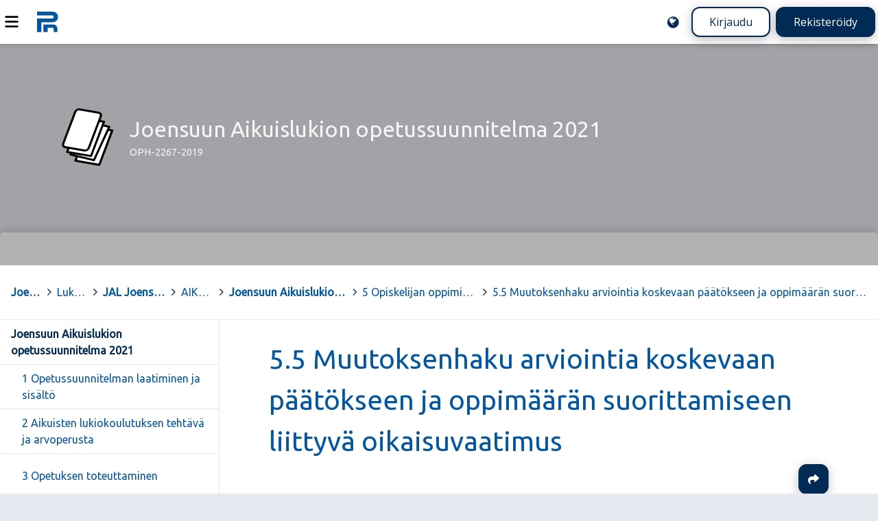

--- FILE ---
content_type: text/html; charset=UTF-8
request_url: https://peda.net/joensuu/lukiot/aikuislukio/v/alop2/oojoa/5makpjoslo
body_size: 3788
content:
<!doctype html>
<html class="pagewithtoplevelbanner anonymous modifyenabled" data-random="baa57c78d" data-csrf="34518:9b0d7d2ce470248fc971282ece18ef8400842ec5" lang="fi" dir="ltr">
<head>
<meta charset="utf-8"/>
<meta name="viewport" content="width=device-width,initial-scale=1"/>
<title>5.5 Muutoksenhaku arviointia koskevaan päätökseen ja oppimäärän suorittamiseen liittyvä oikaisuvaatimus</title>
<link rel="stylesheet" href="https://peda.net/:static/527/layout.css"/>
<link rel="stylesheet" href="https://fonts.googleapis.com/css2?family=Open+Sans:ital,wdth,wght@0,75..100,300..800;1,75..100,300..800&amp;display=swap"/>
<link rel="preload" as="script" href="https://peda.net/:static/527/require.js" nonce="34d9c1097e6fe7dbf375e94e4b77c018"/>
<link rel="preload" as="script" href="https://peda.net/:static/527/main.js" nonce="34d9c1097e6fe7dbf375e94e4b77c018"/>
<link rel="preload" as="script" href="https://peda.net/:static/527/jquery/jquery.js" nonce="34d9c1097e6fe7dbf375e94e4b77c018"/>
<link rel="preload" as="script" href="https://peda.net/:static/527/i18n.js" nonce="34d9c1097e6fe7dbf375e94e4b77c018"/>
<link rel="preload" as="script" href="https://peda.net/:static/527/tweaks.js" nonce="34d9c1097e6fe7dbf375e94e4b77c018"/>
<script data-main="https://peda.net/:static/527/main" data-gtags="G-NLHX7EELB6" src="https://peda.net/:static/527/require.js" async="async" nonce="34d9c1097e6fe7dbf375e94e4b77c018"></script>
<link href="https://peda.net/:static/527/apple-touch-icon.png" rel="apple-touch-icon">
<meta property="og:type" content="website"/>
<meta property="og:ttl" content="600"/>
<meta property="og:site_name" content="Peda.net"/>
<meta property="og:url" content="https://peda.net/joensuu/lukiot/aikuislukio/v/alop2/oojoa/5makpjoslo"/>
<meta property="og:title" content="5.5 Muutoksenhaku arviointia koskevaan päätökseen ja oppimäärän suorittamiseen liittyvä oikaisuvaatimus"/>
<meta property="og:description" content="Elinikäinen ja toimintavarma kotimainen oppimisen ympäristö"/>
<meta name="description" content="Elinikäinen ja toimintavarma kotimainen oppimisen ympäristö"/>
<meta property="og:image" content="https://peda.net/:static/527/peda.net-og400.png"/>
<meta property="og:image:width" content="400"/>
<meta property="og:image:height" content="400"/>
<meta name="twitter:card" content="summary"/>
<meta name="twitter:site" content="@PedaNet"/>
<meta name="twitter:title" content="5.5 Muutoksenhaku arviointia koskevaan päätökseen ja oppimäärän suorittamiseen liittyvä oikaisuvaatimus"/>
<link rel="canonical" href="https://peda.net/id/c8f2ff42bf8"/>
<link rel="stylesheet" href="https://peda.net/joensuu/lukiot/aikuislukio/v/alop2:css/ff0a376157c49916ad294244d26d58f64238ea7a.css" media="all"/>
<link rel="icon" href="https://peda.net/:static/527/peda.net.logo.bg.svg">
</head>
<body class="instapaper_ignore" >
<div class="top"></div>
<nav class="global" aria-label="Yläpalkki"><div class="menu"><a id="navtoggle" title="Navigointi" href="#navigation"><img src="https://peda.net/:static/527/icon/menu.svg" alt="Navigointi" loading="lazy"></a></div>
<div class="logo"><a href="https://peda.net/"><img src="https://peda.net/:static/527/peda.net.logo.bg.svg" alt="Peda.net"><span aria-hidden="true">Peda.net</span></a></div>
<div class="loginlogout"><a href="https://peda.net/joensuu/lukiot/aikuislukio/v/alop2/oojoa/5makpjoslo:setlanguage#top" title="English / Suomi / Svenska / ..." class="setlanguage"><img src="https://peda.net/:static/527/icon/language-blue.svg" alt="English"/></a><a href="https://peda.net/:login?sessionhistory=c8f2ff42-bf80-11eb-a2a1-f8f21e97e2d1#top" class="login secondarybutton">Kirjaudu</a><a href="https://peda.net/:register#top" class="register primarybutton">Rekisteröidy</a></div></nav><header class="page enclose"><div class="banner"><h1 class="toplevel service"><a href="https://peda.net/joensuu/lukiot/aikuislukio/v/alop2#top" class="withsubtitle1"><img src="https://peda.net/:static/527/icon/default.svg" alt="" class="icon"><span><span>Joensuun Aikuislukion opetussuunnitelma 2021</span> <small class="subtitle1">OPH-2267-2019</small></span></a></h1></div>
<div class="statusbar"><span id="top"></span><span class="role"></span></div>
<nav class="breadcrumbs" aria-label="Murupolku"><div><a href="https://peda.net/" title="Peda.net" class="toplevel redundant"><img class="icon" src="https://peda.net/:file/icon2/2.2e16e86b.png" alt="">Peda.net</a><span> &gt; </span><a href="https://peda.net/joensuu" title="Joensuu" class="toplevel"><img class="icon" src="https://peda.net/joensuu:file/icon2/2.ff8b2a9a.png" alt="">Joensuu</a><span> &gt; </span><a href="https://peda.net/joensuu/lukiot#top" title="Lukiot">Lukiot</a><span> &gt; </span><a href="https://peda.net/joensuu/lukiot/aikuislukio" title="JAL  Joensuun Aikuislukio" class="toplevel"><img class="icon" src="https://peda.net/joensuu/lukiot/aikuislukio:file/icon2/2.adc78dc9.png" alt="">JAL  Joensuun Aikuislukio</a><span> &gt; </span><a href="https://peda.net/joensuu/lukiot/aikuislukio/v#top" title="AIKUISLUKIO">AIKUISLUKIO</a><span> &gt; </span><a href="https://peda.net/joensuu/lukiot/aikuislukio/v/alop2" title="Joensuun Aikuislukion opetussuunnitelma 2021" class="toplevel"><img class="icon" src="https://peda.net/:static/527/icon/default.svg" alt="">Joensuun Aikuislukion opetussuunnitelma 2021</a><span> &gt; </span><a href="https://peda.net/joensuu/lukiot/aikuislukio/v/alop2/oojoa#top" title="5 Opiskelijan oppimisen ja osaamisen arviointi">5 Opiskelijan oppimisen ja osaamisen arviointi</a><span> &gt; </span><a href="https://peda.net/joensuu/lukiot/aikuislukio/v/alop2/oojoa/5makpjoslo#top" title="5.5 Muutoksenhaku arviointia koskevaan päätökseen ja oppimäärän suorittamiseen liittyvä oikaisuvaatimus">5.5 Muutoksenhaku arviointia koskevaan päätökseen ja oppimäärän suorittamiseen liittyvä oikaisuvaatimus</a></div>
</nav>
</header>
<main class="page emptyaside">
<article id="uuid-c8f2ff42-bf80-11eb-a2a1-f8f21e97e2d1" class="systemmodulepage maincontent uuid-c8f2ff42-bf80-11eb-a2a1-f8f21e97e2d1" data-showpagetableofcontents="0"><header><h1 class="maincontent"><a href="https://peda.net/joensuu/lukiot/aikuislukio/v/alop2/oojoa/5makpjoslo#top" rel="nofollow ugc noopener">5.5 Muutoksenhaku arviointia koskevaan päätökseen ja oppimäärän suorittamiseen liittyvä oikaisuvaatimus</a></h1>
<nav class="actions maincontent"><ul class="important actions">
<li class="share"><a href="https://peda.net/joensuu/lukiot/aikuislukio/v/alop2/oojoa/5makpjoslo:share#top" title="Jaa" rel="nofollow ugc noopener">Jaa</a></li>
</ul>
</nav></header><section><div class="main"><article id="uuid-c8f33b61-bf80-11eb-a2a1-f8f21e97e2d1" class="textmodule document uuid-c8f33b61-bf80-11eb-a2a1-f8f21e97e2d1 enclose" data-id="c8f33b61-bf80-11eb-a2a1-f8f21e97e2d1" data-draft-type="published"><header><h1><a href="https://peda.net/joensuu/lukiot/aikuislukio/v/alop2/oojoa/5makpjoslo/makpjoslo#top" rel="nofollow ugc noopener">Muutoksenhaku arviointia koskevaan päätökseen ja oppimäärän suorittamiseen liittyvä oikaisuvaatimus</a></h1>
</header><div class="main"><div class="content enclose"><div><!--filtered attribute: data-v-79edc332=""--><!--filtered attribute: data-v-b32c7a8c=""-->
<div class="teksti"><!--filtered attribute: data-v-79edc332=""-->
<p>O<em>piskelijan<span> </span></em><em>arviointia koskevaan päätökseen ei saa hakea muutosta valittamalla. Opiskelija voi pyytää rehtorilta opinnoissa etenemistä koskevan päätöksen tai päättöarvioinnin uusimista kahden kuukauden kuluessa tiedon saamisesta. Uudesta arvioinnista päättävät koulun rehtori ja opiskelijan opettajat yhdessä. Opiskelija saa vaatia oikaisua pyynnöstä tehtyyn uuteen arviointiin tai ratkaisuun, jolla pyyntö on hylätty, aluehallintovirastolta 14 päivän kuluessa päätöksen tiedoksisaannista siten kuin hallintolaissa säädetään. Otettuaan oikaisuvaatimuksen tutkittavakseen aluehallintovirasto voi muuttaa hallintopäätöstä, kumota päätöksen, hylätä oikaisuvaatimuksen tai palauttaa asian rehtorille uudelleen käsiteltäväksi.<span> </span></em>(Lukiolaki 714/2018, 53 §.)</p>
<p>Lukiokoulutuksen järjestäjän tulee tiedottaa opiskelijoille arvioinnin uusimis- ja oikaisumahdollisuudesta.</p>
<p>[Lukio]<em>laissa tarkoitettuun päätökseen saa vaatia oikaisua aluehallintovirastolta siten kuin hallintolaissa säädetään, jos päätös koskee:</em></p>
<ol>
<li><em>opiskelijaksi ottamista</em></li>
<li><em>23 §:n 2 momentissa tarkoitettua lisäajan myöntämistä tai 24 §:ssä tarkoitettua opiskeluoikeuden päättymistä</em></li>
<li><em>suoritettujen opintojen hyväksi lukemista</em></li>
<li><em>opiskelun poikkeavaa järjestämistä</em></li>
<li><em>oikeutta saada uskonnon tai elämänkatsomustiedon opetusta.<span> </span></em>(Lukiolaki 714/2018, 49 §.)</li>
<li><em>oikeutta saada erityisopetusta</em>. (Lukiolaki 714/2018, 49§, muutettu laitta 801/2024)</li>
</ol>
<p>[Lukiolain]<span> </span><em>49 §:ssä tarkoitettuun oikaisuvaatimukseen annettuun päätökseen saa hakea muutosta valittamalla hallintotuomioistuimeen siten kuin laissa oikeudenkäynnistä hallintoasioissa säädetään, jollei muualla laissa toisin säädetä.<span> </span></em>(Lukiolaki 714/2018, 50 §, muutettu lailla 165/2022)</p>
<p><em>Hallinto-oikeuden päätökseen, jolla on ratkaistu 49 §:ssä tarkoitettua asiaa koskeva valitus, ja aluehallintoviraston päätökseen, jolla on ratkaistu 53 §:ssä tarkoitettua asiaa koskeva oikaisuvaatimus, ei saa hakea muutosta valittamalla.<span> </span></em>(Lukiolaki 714/2018, 54 § 2 mom.)</p>
<p><em>Kun opetusta järjestetään ulkomailla, toimivaltainen hallinto-oikeus on Helsingin hallinto-oikeus ja toimivaltainen aluehallintoviranomainen on Etelä-Suomen aluehallintovirasto.<span> </span></em>(Lukiolaki 714/2018, 55 §.)</p>
</div>
</div>
</div>
<div><a href="https://peda.net/joensuu/lukiot/aikuislukio/v/alop2/oojoa/5makpjoslo/makpjoslo#comments">0 kommenttia</a></div>
</div>
<footer></footer></article>
</div>
<aside></aside></section></article>

</main>
<nav class="main" id="navigation"><div class="sticky">
<ul class="sitemap"><li class="extendedprivacy inpath uuid-c8cd43ee-bf80-11eb-a2a1-f8f21e97e2d1 toplevel d1">
<div class="item"><a href="https://peda.net/joensuu/lukiot/aikuislukio/v/alop2" class="uuid-c8cd43ee-bf80-11eb-a2a1-f8f21e97e2d1">Joensuun Aikuislukion opetussuunnitelma 2021</a></div>
<ul class="children">
<li class="inheritprivacy uuid-c8cdf493-bf80-11eb-a2a1-f8f21e97e2d1 d1">
<div class="item"><a href="https://peda.net/joensuu/lukiot/aikuislukio/v/alop2/oljs#top" class="uuid-c8cdf493-bf80-11eb-a2a1-f8f21e97e2d1">1 Opetussuunnitelman laatiminen ja sisältö</a></div>
<ul class="omitted children" data-navigationjson="https://peda.net/joensuu/lukiot/aikuislukio/v/alop2/oljs:ajax/navigationjson"></ul>
</li>
<li class="inheritprivacy uuid-c8d0a77e-bf80-11eb-a2a1-f8f21e97e2d1 d1">
<div class="item"><a href="https://peda.net/joensuu/lukiot/aikuislukio/v/alop2/altja#top" class="uuid-c8d0a77e-bf80-11eb-a2a1-f8f21e97e2d1">2 Aikuisten lukiokoulutuksen tehtävä ja arvoperusta</a></div>
<ul class="omitted children" data-navigationjson="https://peda.net/joensuu/lukiot/aikuislukio/v/alop2/altja:ajax/navigationjson"></ul>
</li>
<li class="inheritprivacy uuid-c8d1f2cd-bf80-11eb-a2a1-f8f21e97e2d1 d1">
<div class="item"><a href="https://peda.net/joensuu/lukiot/aikuislukio/v/alop2/ot#top" class="uuid-c8d1f2cd-bf80-11eb-a2a1-f8f21e97e2d1">3 Opetuksen toteuttaminen</a></div>
<ul class="omitted children" data-navigationjson="https://peda.net/joensuu/lukiot/aikuislukio/v/alop2/ot:ajax/navigationjson"></ul>
</li>
<li class="inheritprivacy uuid-c8dce300-bf80-11eb-a2a1-f8f21e97e2d1 d1">
<div class="item"><a href="https://peda.net/joensuu/lukiot/aikuislukio/v/alop2/oojt#top" class="uuid-c8dce300-bf80-11eb-a2a1-f8f21e97e2d1">4 Opiskelijan ohjaus ja tukeminen</a></div>
<ul class="omitted children" data-navigationjson="https://peda.net/joensuu/lukiot/aikuislukio/v/alop2/oojt:ajax/navigationjson"></ul>
</li>
<li class="inheritprivacy open inpath uuid-c8ead0b2-bf80-11eb-a2a1-f8f21e97e2d1 d1">
<div class="item"><a href="https://peda.net/joensuu/lukiot/aikuislukio/v/alop2/oojoa#top" class="uuid-c8ead0b2-bf80-11eb-a2a1-f8f21e97e2d1">5 Opiskelijan oppimisen ja osaamisen arviointi</a></div>
<ul class="children">
<li class="inheritprivacy uuid-c8eb2347-bf80-11eb-a2a1-f8f21e97e2d1 d1">
<div class="item"><a href="https://peda.net/joensuu/lukiot/aikuislukio/v/alop2/oojoa/5atjtl#top" class="uuid-c8eb2347-bf80-11eb-a2a1-f8f21e97e2d1">5.1 Arvioinnin tavoitteet ja tehtävät lukiokoulutuksessa</a></div>
</li>
<li class="inheritprivacy uuid-c8ebc4c5-bf80-11eb-a2a1-f8f21e97e2d1 d1">
<div class="item"><a href="https://peda.net/joensuu/lukiot/aikuislukio/v/alop2/oojoa/5oa#top" class="uuid-c8ebc4c5-bf80-11eb-a2a1-f8f21e97e2d1">5.2 Opintojakson arviointi</a></div>
<ul class="omitted children" data-navigationjson="https://peda.net/joensuu/lukiot/aikuislukio/v/alop2/oojoa/5oa:ajax/navigationjson"></ul>
</li>
<li class="inheritprivacy uuid-c8f19e6e-bf80-11eb-a2a1-f8f21e97e2d1 d1">
<div class="item"><a href="https://peda.net/joensuu/lukiot/aikuislukio/v/alop2/oojoa/5ooa#top" class="uuid-c8f19e6e-bf80-11eb-a2a1-f8f21e97e2d1">5.3 Oppiaineen oppimäärän arviointi</a></div>
</li>
<li class="inheritprivacy uuid-c8f27430-bf80-11eb-a2a1-f8f21e97e2d1 d1">
<div class="item"><a href="https://peda.net/joensuu/lukiot/aikuislukio/v/alop2/oojoa/5los#top" class="uuid-c8f27430-bf80-11eb-a2a1-f8f21e97e2d1">5.4 Lukion oppimäärän suoritus</a></div>
</li>
<li class="inheritprivacy current inpath uuid-c8f2ff42-bf80-11eb-a2a1-f8f21e97e2d1 d1">
<div class="item"><a href="https://peda.net/joensuu/lukiot/aikuislukio/v/alop2/oojoa/5makpjoslo#top" class="uuid-c8f2ff42-bf80-11eb-a2a1-f8f21e97e2d1">5.5 Muutoksenhaku arviointia koskevaan päätökseen ja oppimäärän suorittamiseen liittyvä oikaisuvaatimus</a></div>
</li>
<li class="inheritprivacy uuid-c8f389be-bf80-11eb-a2a1-f8f21e97e2d1 d1">
<div class="item"><a href="https://peda.net/joensuu/lukiot/aikuislukio/v/alop2/oojoa/5tjnmt#top" class="uuid-c8f389be-bf80-11eb-a2a1-f8f21e97e2d1">5.6 Todistukset ja niihin merkittävät tiedot</a></div>
</li>
<li class="inheritprivacy uuid-c8f42678-bf80-11eb-a2a1-f8f21e97e2d1 d1">
<div class="item"><a href="https://peda.net/joensuu/lukiot/aikuislukio/v/alop2/oojoa/5alppa#top" class="uuid-c8f42678-bf80-11eb-a2a1-f8f21e97e2d1">5.7 Arviointiin liittyvät paikallisesti päätettävät asiat</a></div>
</li>
</ul>
</li>
<li class="inheritprivacy uuid-c8f4c69f-bf80-11eb-a2a1-f8f21e97e2d1 d1">
<div class="item"><a href="https://peda.net/joensuu/lukiot/aikuislukio/v/alop2/ojoks#top" class="uuid-c8f4c69f-bf80-11eb-a2a1-f8f21e97e2d1">6 Oppimistavoitteet ja opetuksen keskeiset sisällöt</a></div>
<ul class="omitted children" data-navigationjson="https://peda.net/joensuu/lukiot/aikuislukio/v/alop2/ojoks:ajax/navigationjson"></ul>
</li>
<li class="inheritprivacy uuid-c8f6bc85-bf80-11eb-a2a1-f8f21e97e2d1 d1">
<div class="item"><a href="https://peda.net/joensuu/lukiot/aikuislukio/v/alop2/oppiaineet#top" class="uuid-c8f6bc85-bf80-11eb-a2a1-f8f21e97e2d1">7 Opintojaksot</a></div>
<ul class="omitted children" data-navigationjson="https://peda.net/joensuu/lukiot/aikuislukio/v/alop2/oppiaineet:ajax/navigationjson"></ul>
</li>
<li class="inheritprivacy uuid-c9b38a7c-bf80-11eb-a2a1-f8f21e97e2d1 d1">
<div class="item"><a href="https://peda.net/joensuu/lukiot/aikuislukio/v/alop2/liitteet#top" class="uuid-c9b38a7c-bf80-11eb-a2a1-f8f21e97e2d1">8 Liitteet</a></div>
<ul class="omitted children" data-navigationjson="https://peda.net/joensuu/lukiot/aikuislukio/v/alop2/liitteet:ajax/navigationjson"></ul>
</li>
</ul>
</li>
</ul></div></nav>

<div class="bottom"></div>
<footer class="page"><div class="logo"><a href="https://peda.net/"><img src="https://peda.net/:static/527/peda.net.logo.white.svg" alt="Peda.net"/></a></div><div class="footerlinks"><ul class="help"><li><a href="https://peda.net/ohjeet">Ohjeet</a></li>
<li><a href="https://peda.net/info/saavutettavuus">Saavutettavuus</a></li>
<li><a href="https://peda.net/info/gdpr">Yksityisyydensuoja</a></li></ul></div><div class="footeractions"><ul class="help"><li><a href="https://peda.net/joensuu/lukiot/aikuislukio/v/alop2/oojoa/5makpjoslo:contact#top">Lähetä palautetta Peda.net-ylläpidolle</a></li>
<li><a href="https://peda.net/joensuu/lukiot/aikuislukio/v/alop2/oojoa/5makpjoslo:report#top">Ilmoita asiaton sisältö</a></li>
<li><div class="license">Tämän sivun lisenssi <a rel="license" href="https://peda.net/info">Peda.net-yleislisenssi</a></div></li></ul></div><div class="backtotop"><a class="secondarybutton" href="#top"><span>Sivun alkuun</span></a></div></footer>


</body>
</html>

--- FILE ---
content_type: text/css;charset=UTF-8
request_url: https://peda.net/joensuu/lukiot/aikuislukio/v/alop2:css/ff0a376157c49916ad294244d26d58f64238ea7a.css
body_size: 1241
content:
/* Tuodaan fontti käytettäväksi */
@import url(https://fonts.googleapis.com/css?family=Ubuntu);


/* Taustakuva koko sivulle */
html { --pagebackgroundimage: url(https://peda.net/dev/urok/ops/n2k1:file/download/3cf3b9b79aebb55b22778089d16eea9e0bf835d5/Na%CC%88ytto%CC%88kuva%202019-12-5%20kello%2010.15.18.png); }

html:before
{
background-image: url(https://peda.net/dev/urok/ops/n2k1:file/download/3cf3b9b79aebb55b22778089d16eea9e0bf835d5/Na%CC%88ytto%CC%88kuva%202019-12-5%20kello%2010.15.18.png);
background-position: cover;
}





/*Yläpalkin navigaation viilausta ja bannerin kuvien piilotus*/

header nav.global
{
background: transparent;
background-image: linear-gradient(to right, rgba(16,23,32,0.7) 10rem, rgba(27,28,28,0.5) 30rem);
}
header h1.toplevel
{
    padding: 10vh 0 17.5vh 0;

}
/*
.banner > .path, header .path a, header h1.toplevel a 
{
opacity:1;
}
*/
header nav.global nav.sessioncontrol {
background:transparent;
color:#fff;
}

header nav.global nav.sessioncontrol a, 
header nav.global nav.sessioncontrol a:link,
header nav.global nav.sessioncontrol a:visited
{
color:#fff;
}

/*Muutetaan fontteja*/

html:before > article > header 
{
font-family:"Ubuntu", "Open Sans", "Arimo", "Proxima Nova", "Avenir", "Segoe UI", "Calibri", "Noto Sans", "Lato", "Droid Sans", "Frutiger", "Liberation Sans", "DejaVu Sans", "Roboto", "FreeSans", "Trebuchet MS", sans-serif;
}
h1{
font-family: "Ubuntu", "Open Sans", "Arimo", "Proxima Nova", "Avenir", "Segoe UI", "Calibri", "Noto Sans", "Lato", "Droid Sans", "Frutiger", "Liberation Sans", "DejaVu Sans", "Roboto", "FreeSans", "Trebuchet MS", sans-serif;
}

header nav.global 
{
font-family:"Ubuntu", "Open Sans", "Arimo", "Proxima Nova", "Avenir", "Segoe UI", "Calibri", "Noto Sans", "Lato", "Droid Sans", "Frutiger", "Liberation Sans", "DejaVu Sans", "Roboto", "FreeSans", "Trebuchet MS", sans-serif;
}
body, textarea, input 
{
font-family:"Ubuntu", "Open Sans", "Arimo", "Proxima Nova", "Avenir", "Segoe UI", "Calibri", "Noto Sans", "Lato", "Droid Sans", "Frutiger", "Liberation Sans", "DejaVu Sans", "Roboto", "FreeSans", "Trebuchet MS", sans-serif;
}


/*hunnun piilotus*/
/*
.banner h1 a {background:transparent;}
*/

html { --gapbeforeheader: 0; --bannerimage: none; --bannerbackground: rgba(0,0,0,0.3); --bannerlinkbackground: transparent; }
body:before {grid-row: header-end / footer-end; margin-top: -8rem; } 

.banner{
background:rgba(0,0,0,0.3);

}

.main.page, main {

max-width:100vw;
padding-right:0rem;

}

body{padding:0;

}

main.page,main, h1.toplevel.service{max-width:95rem;
margin:auto;
width:90%;
box-sizing:border-box;

}

/*
main.page, main{margin-top:-17.5vh;
}
*/

img.inline.mugshot{display:none}


article.enclose.systemperson.page.profile:nth-of-type(1)
{

max-width:60rem;

}

article.enclose.systemperson.page.profile:nth-of-type(n+2)
{

max-width:40rem;

}



@media all and (max-width:42rem)
{
main, main.page { 
margin-top:-10vh;}
}

div.messages {position:relative;}

.banner h1.toplevel a {color:rgba(255,255,255,0.9);}

h1.toplevel a {background:transparent;
padding-left:0rem;}

h1.toplevel a img {height:5.8rem;

}

footer.page a,
footer.page a:visited, 
footer.page a:hover,
footer .start span.backtotop a,
footer.page a:link {
color:rgba(255,255,255,0.9);
}

footer.page {
background:rgba(0,0,0,0.1);
color:rgba(255,255,255,0.9);
}




footer.page .logo, footer.page div.license, footer.page .start span.backtotop  {display:none;}

main > article.systemrootpage > header, main > article.systemmodulepage > header, nav.sub >  .sitemap, nav.sub div.actions, article.wrapper.titleonly > header, article.document {

box-shadow:none;
}

--- FILE ---
content_type: image/svg+xml
request_url: https://peda.net/:static/527/icon/default.svg
body_size: 401
content:
<svg xmlns="http://www.w3.org/2000/svg" version="1" viewBox="0 0 265 265" height="32" width="32">
<g transform="matrix(.98 .17 -.34 .9 89 -22)" fill="#fff" stroke="#000" stroke-width="9" stroke-linecap="round" stroke-linejoin="round">
<rect ry="0" y="110" x="89" height="158" width="101"/>
<rect transform="rotate(4)" width="102" height="156" x="77" y="84" ry="0"/>
<rect rx="0" ry="0" y="78" x="43" height="158" width="101"/>
<rect width="108" height="174" x="15" y="43" ry="14"/>
</g>
</svg>
